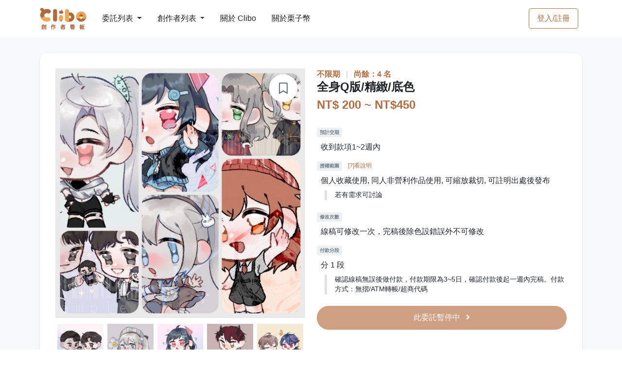

--- FILE ---
content_type: text/html; charset=UTF-8
request_url: https://clibo.tw/commissions/R7Wysb
body_size: 10392
content:
<!DOCTYPE html>
<html lang="zh-TW">
<head>
                <title>全身Q版/精緻/底色 - なた | Clibo 同人委託平台</title>
    
        <meta name='description' content="委託『全身Q版/精緻/底色』委託費用：NT$200 ~ NT$450 委託期限：不限期 預計交期：收到款項1~2週內 授權範圍：個人收藏使用,同人非營利作品使用,可縮放裁切,可註明出處後發布 修改次數：線稿可修改一次，完稿後除色設錯誤外不可修改 付款分段：分 1 段，最豐富的同人創作委託都在 clibo.tw ！">
    
    <meta charset="utf-8">
    <meta name="viewport" content="width=device-width, initial-scale=1, shrink-to-fit=no"/>
                <meta property="og:type" content="website"/>
        <meta property="og:description"
              vmid="og:description"
              content="Clibo 是台灣第一個委託約稿平台，創作者可以在這裡刊登目前開放委託的項目，委託者也能更一目瞭然所有委託項目、或是發現更多優質創作者。Clibo 提供站內訊息方便雙方溝通，創作者也可以直接在站上繳交檔案並設定交稿階段，並在委託完成後給予雙方評價，讓創作圈更好！"
              data-vue-meta="1"
        >
        <meta property="og:url" content="https://clibo.tw"/>
        <meta property="og:site_name" content="Clibo 同人委託平台"/>
        <meta property="og:image"
              content="https://assets.clibo.tw/images/commissions/R7Wysb-cover.jpeg?v=27d2dd5d2917f14836e5703d5385800a?v=1"/>
        <meta property="og:image:width" content="1200"/>
        <meta property="og:image:height" content="630"/>
        <meta property="og:locale" content="zh_TW"/>
        <meta property="og:updated_time" content="1769788800" />
        <meta property="og:type" content="website" />
        <meta name="twitter:image"
              content="https://assets.clibo.tw/images/commissions/R7Wysb-cover.jpeg?v=27d2dd5d2917f14836e5703d5385800a"/>
        <meta name="twitter:card" content="summary_large_image"/>
    
    
            <meta name="facebook-domain-verification" content="vqdrtzhrx34shdc1xpyhel5a8fov33" />
        <!-- Google Tag Manager -->
        <script>(function (w, d, s, l, i) {
            w[l] = w[l] || [];
            w[l].push({
              'gtm.start':
                new Date().getTime(), event: 'gtm.js'
            });
            var f = d.getElementsByTagName(s)[0],
              j = d.createElement(s), dl = l != 'dataLayer' ? '&l=' + l : '';
            j.async = true;
            j.src =
              'https://www.googletagmanager.com/gtm.js?id=' + i + dl;
            f.parentNode.insertBefore(j, f);
          })(window, document, 'script', 'dataLayer', 'GTM-5545D6S');
        </script>
        <!-- End Google Tag Manager -->
        <script async src="https://pagead2.googlesyndication.com/pagead/js/adsbygoogle.js?client=ca-pub-2920884814493130" crossorigin="anonymous"></script>
    
    <link rel="stylesheet" href="/css/styles.css?id=61c3237b85b1c26ad6f3">
    <link rel="icon" type="image/x-icon" href="https://clibo.tw/images/favicon.ico"/>
    <link rel="apple-touch-icon" href="https://clibo.tw/images/apple-touch-icon.png">
    <link rel="apple-touch-icon-precomposed" href="https://clibo.tw/images/apple-touch-icon.png">
</head>

<body>
    <!-- Google Tag Manager (noscript) -->
    <noscript>
        <iframe src="https://www.googletagmanager.com/ns.html?id=GTM-5545D6S"
                height="0" width="0" style="display:none;visibility:hidden">
        </iframe>
    </noscript>
    <!-- End Google Tag Manager (noscript) -->
<div id="app-container">
    <nav id="mainNav"
     class="navbar navbar-main navbar-expand-lg navbar-dark bg-gradient-dark navbar-border py-0"
>
    <div class="container">
        <div class="d-flex align-items-center">
            <!-- Logo -->
            <a class="navbar-brand mr-lg-4" href="https://clibo.tw">
                <img id="navbar-logo"
                     class="img-fluid min-w-6rem"
                     alt="Clibo"
                     src="https://clibo.tw/images/clibo-logo-v2.svg"
                >
            </a>
            <!-- Navbar collapse trigger -->
            <button class="navbar-toggler"
                    type="button"
                    data-toggle="collapse"
                    data-target="#navbarResponsive"
                    aria-controls="navbarResponsive"
                    aria-expanded="false"
                    aria-label="Toggle navigation">
                <i class="fas fa-bars"></i>
            </button>
        </div>
        <div class="d-flex align-items-center d-lg-none">
                            <a class="btn btn-md btn-outline-primary" href="https://clibo.tw/login">
                    登入/註冊
                </a>
                                </div>
        <!-- Navbar nav -->
        <div class="collapse navbar-collapse" id="navbarResponsive">
            <ul class="navbar-nav align-items-lg-center border-top border-lg-0">
                <li class="nav-item show-on-hover position-relative py-lg-4 px-lg-2 border-bottom border-lg-0">
                    <a href="https://clibo.tw/commissions"
                       class="dropdown-toggle float-left w-50 py-3 px-2 p-lg-0">
                        委託列表
                        <b class="caret"></b>
                    </a>
                    <a class="float-right w-50 text-right d-lg-none p-3"
                       href="https://clibo.tw/commissions"
                       data-toggle="collapse"
                       data-target="#navDropCommissions"
                       aria-controls="navDropCommissions"
                       aria-expanded="false"
                    >
                        <i class="fas fa-chevron-right"></i>
                    </a>
                    <div class="clearfix"></div>
                    <ul id="navDropCommissions"
                        class="dropdown-menu row py-3 border-0 shadow-sm bg-dark">
                                                    <li>
                                <a href="https://clibo.tw/commissions?cate=draw"
                                   class="d-block px-4 py-2">
                                    繪圖委託
                                </a>
                            </li>
                                                    <li>
                                <a href="https://clibo.tw/commissions?cate=text"
                                   class="d-block px-4 py-2">
                                    文字委託
                                </a>
                            </li>
                                                    <li>
                                <a href="https://clibo.tw/commissions?cate=diy"
                                   class="d-block px-4 py-2">
                                    手作委託
                                </a>
                            </li>
                                                    <li>
                                <a href="https://clibo.tw/commissions?cate=design"
                                   class="d-block px-4 py-2">
                                    平面設計委託
                                </a>
                            </li>
                                                    <li>
                                <a href="https://clibo.tw/commissions?cate=cos"
                                   class="d-block px-4 py-2">
                                    Cos 向委託
                                </a>
                            </li>
                                                    <li>
                                <a href="https://clibo.tw/commissions?cate=music"
                                   class="d-block px-4 py-2">
                                    音樂委託
                                </a>
                            </li>
                                                    <li>
                                <a href="https://clibo.tw/commissions?cate=sound"
                                   class="d-block px-4 py-2">
                                    聲音委託
                                </a>
                            </li>
                                                    <li>
                                <a href="https://clibo.tw/commissions?cate=image"
                                   class="d-block px-4 py-2">
                                    影像委託
                                </a>
                            </li>
                                                    <li>
                                <a href="https://clibo.tw/commissions?cate=live_2d"
                                   class="d-block px-4 py-2">
                                    L2D / Spine 委託
                                </a>
                            </li>
                                                    <li>
                                <a href="https://clibo.tw/commissions?cate=live_3d"
                                   class="d-block px-4 py-2">
                                    3D 委託
                                </a>
                            </li>
                                                    <li>
                                <a href="https://clibo.tw/commissions?cate=game"
                                   class="d-block px-4 py-2">
                                    遊戲製作委託
                                </a>
                            </li>
                                                    <li>
                                <a href="https://clibo.tw/commissions?cate=web"
                                   class="d-block px-4 py-2">
                                    網頁製作委託
                                </a>
                            </li>
                                            </ul>
                </li>
                <li class="nav-item show-on-hover position-relative py-lg-4 px-lg-2 border-bottom border-lg-0">
                    <a href="https://clibo.tw/creators"
                       class="dropdown-toggle float-left w-50 py-3 px-2 p-lg-0">
                        創作者列表
                        <b class="caret"></b>
                    </a>
                    <a class="float-right w-50 text-right d-lg-none p-3"
                       href="https://clibo.tw/creators"
                       data-toggle="collapse"
                       data-target="#navDropCreators"
                       aria-controls="navDropCreators"
                       aria-expanded="false">
                        <i class="fas fa-chevron-right"></i>
                    </a>
                    <div class="clearfix"></div>
                    <ul id="navDropCreators"
                        class="dropdown-menu row py-3 border-0 shadow-sm bg-dark">
                        <li>
                                                            <a href="https://clibo.tw/creators?cate=draw"
                                   class="d-block px-4 py-2">
                                    繪圖創作者
                                </a>
                                                            <a href="https://clibo.tw/creators?cate=text"
                                   class="d-block px-4 py-2">
                                    文字創作者
                                </a>
                                                            <a href="https://clibo.tw/creators?cate=diy"
                                   class="d-block px-4 py-2">
                                    手作創作者
                                </a>
                                                            <a href="https://clibo.tw/creators?cate=design"
                                   class="d-block px-4 py-2">
                                    平面設計創作者
                                </a>
                                                            <a href="https://clibo.tw/creators?cate=cos"
                                   class="d-block px-4 py-2">
                                    Cos 向創作者
                                </a>
                                                            <a href="https://clibo.tw/creators?cate=music"
                                   class="d-block px-4 py-2">
                                    音樂創作者
                                </a>
                                                            <a href="https://clibo.tw/creators?cate=sound"
                                   class="d-block px-4 py-2">
                                    聲音創作者
                                </a>
                                                            <a href="https://clibo.tw/creators?cate=image"
                                   class="d-block px-4 py-2">
                                    影像創作者
                                </a>
                                                            <a href="https://clibo.tw/creators?cate=l2d_draw"
                                   class="d-block px-4 py-2">
                                    L2D 繪圖創作者
                                </a>
                                                            <a href="https://clibo.tw/creators?cate=l2d_model"
                                   class="d-block px-4 py-2">
                                    L2D 模型創作者
                                </a>
                                                            <a href="https://clibo.tw/creators?cate=n3d"
                                   class="d-block px-4 py-2">
                                    3D 創作者
                                </a>
                                                            <a href="https://clibo.tw/creators?cate=game"
                                   class="d-block px-4 py-2">
                                    遊戲製作創作者
                                </a>
                                                            <a href="https://clibo.tw/creators?cate=web"
                                   class="d-block px-4 py-2">
                                    網頁製作創作者
                                </a>
                                                    </li>
                    </ul>
                </li>
                                <li class="nav-item show-on-hover position-relative py-lg-4 px-lg-2 border-bottom border-lg-0">
                    <a href="https://clibo.tw/about" class="float-left w-50 py-3 px-2 p-lg-0">
                        關於 Clibo
                    </a>
                </li>
                <li class="nav-item show-on-hover position-relative py-lg-4 px-lg-2 border-bottom border-lg-0">
                    <a href="https://clibo.tw/premium" class="float-left w-50 py-3 px-2 p-lg-0">
                        關於栗子幣
                    </a>
                </li>
            </ul>
                            <ul class="navbar-nav align-items-lg-center ml-lg-auto d-none d-lg-block">
                    <li class="mr-0 px-2 my-2 d-flex align-items-center">
                        <a class="btn btn-md btn-outline-primary" href="https://clibo.tw/login">
                            登入/註冊
                        </a>
                    </li>
                </ul>
                                </div>
    </div>
</nav>

    <alert ref="alert-component" :key="alertKey" @close-callback="closeAlertCallback"></alert>

        <section class="top-page-section page-section bg-light">
        <div class="container">
                        <div class="row">
                <div class="col-12">
                    <div class="card card-rounded border-0">
                        <div class="card-body">
                            <div class="row">
                                <div class="col-12 col-lg-6">
                                    <a href="javascript: void(0)"
                                       class="__favorite_commission btn btn-white rounded-circle shadow-sm w-3 h-3 d-flex align-items-center justify-content-center position-absolute right-1 top-1 mt-2 mr-4"
                                       data-toggle="tooltip"
                                       data-placement="top"
                                       data-is-favorited="false"
                                       data-short-id="R7Wysb"
                                       title="加入收藏"
                                    >
                                        <i class="far fa-bookmark display-7"></i>
                                    </a>

                                    <div id="commission-gallery">
                                        <div class="text-center">
                                            <a class="gallery-image"
                                               href="https://assets.clibo.tw/images/commissions/R7Wysb-cover.jpeg?v=27d2dd5d2917f14836e5703d5385800a">
                                                <img class="img-fluid commissions-cover"
                                                     src="https://assets.clibo.tw/images/commissions/R7Wysb-cover.jpeg?v=27d2dd5d2917f14836e5703d5385800a&amp;img_resize_type=commission-page-cover"
                                                     alt="commission-cover"
                                                >
                                            </a>
                                        </div>

                                        <div class="d-flex justify-content-center my-2">
                                                                                            <div class="w-20 d-inline-block position-relative p-1">
                                                    <a class="gallery-image"
                                                       href="https://assets.clibo.tw/images/commissions/R7Wysb-70LH.jpeg?v=27d2dd5d2917f14836e5703d5385800a">
                                                        <img class="img-fluid __commissions-images"
                                                             src="https://assets.clibo.tw/images/commissions/R7Wysb-70LH.jpeg?v=27d2dd5d2917f14836e5703d5385800a&amp;img_resize_type=commission-page-image"
                                                             alt="commissions-image"
                                                        >
                                                    </a>
                                                </div>
                                                                                            <div class="w-20 d-inline-block position-relative p-1">
                                                    <a class="gallery-image"
                                                       href="https://assets.clibo.tw/images/commissions/R7Wysb-TZ70.jpeg?v=27d2dd5d2917f14836e5703d5385800a">
                                                        <img class="img-fluid __commissions-images"
                                                             src="https://assets.clibo.tw/images/commissions/R7Wysb-TZ70.jpeg?v=27d2dd5d2917f14836e5703d5385800a&amp;img_resize_type=commission-page-image"
                                                             alt="commissions-image"
                                                        >
                                                    </a>
                                                </div>
                                                                                            <div class="w-20 d-inline-block position-relative p-1">
                                                    <a class="gallery-image"
                                                       href="https://assets.clibo.tw/images/commissions/R7Wysb-ptwm.jpeg?v=27d2dd5d2917f14836e5703d5385800a">
                                                        <img class="img-fluid __commissions-images"
                                                             src="https://assets.clibo.tw/images/commissions/R7Wysb-ptwm.jpeg?v=27d2dd5d2917f14836e5703d5385800a&amp;img_resize_type=commission-page-image"
                                                             alt="commissions-image"
                                                        >
                                                    </a>
                                                </div>
                                                                                            <div class="w-20 d-inline-block position-relative p-1">
                                                    <a class="gallery-image"
                                                       href="https://assets.clibo.tw/images/commissions/R7Wysb-2DFU.jpeg?v=27d2dd5d2917f14836e5703d5385800a">
                                                        <img class="img-fluid __commissions-images"
                                                             src="https://assets.clibo.tw/images/commissions/R7Wysb-2DFU.jpeg?v=27d2dd5d2917f14836e5703d5385800a&amp;img_resize_type=commission-page-image"
                                                             alt="commissions-image"
                                                        >
                                                    </a>
                                                </div>
                                                                                            <div class="w-20 d-inline-block position-relative p-1">
                                                    <a class="gallery-image"
                                                       href="https://assets.clibo.tw/images/commissions/R7Wysb-yWtl.jpeg?v=27d2dd5d2917f14836e5703d5385800a">
                                                        <img class="img-fluid __commissions-images"
                                                             src="https://assets.clibo.tw/images/commissions/R7Wysb-yWtl.jpeg?v=27d2dd5d2917f14836e5703d5385800a&amp;img_resize_type=commission-page-image"
                                                             alt="commissions-image"
                                                        >
                                                    </a>
                                                </div>
                                                                                    </div>
                                    </div>
                                </div>
                                <div class="col-12 col-lg-6">
                                    <div class="px1 text-light">
                                         <span class="text-primary font-weight-bold">
                                                                                              不限期
                                                                                      </span>

                                                                                    <span class="px-2">|</span>
                                            <span class="text-primary font-weight-bold">
                                              尚餘：4 名
                                            </span>
                                                                                                                    </div>
                                                                        <h1 class="display-7 font-weight-bold my-2 d-inline">
                                        全身Q版/精緻/底色
                                    </h1>
                                                                    <!--若判斷為作者才出現編輯link-->
                                                                        <div class="text-primary font-weight-bold py-2 display-7">
                                        NT$ 200
                                                                                    ~ NT$450
                                                                            </div>
                                    <ul class="list list-unstyled">
                                        <li class="info-list mt-4">
                                            <div class="details">
                                                <div class="text-muted small">
                                                    <span class="badge badge-light mb-2">
                                                        預計交期
                                                    </span>
                                                </div>
                                                <div class="value ml-2">
                                                    收到款項1~2週內
                                                </div>
                                            </div>
                                        </li>
                                        <li class="info-list mt-3">
                                            <div class="details">
                                                <div class="text-muted small">
                                                    <span class="badge badge-light mb-2">
                                                        授權範圍
                                                    </span>
                                                    <a href="#"
                                                       class="link-primary small ml-2"
                                                       data-toggle="modal"
                                                       data-target="#modalCopyrightDescription">
                                                        [?]看說明
                                                    </a>
                                                </div>
                                                <div class="value ml-2">
                                                    個人收藏使用, 同人非營利作品使用, 可縮放裁切, 可註明出處後發布
                                                </div>
                                                <div class="text small mt-2 mb-4 ml-3 pl-3 border-left-1-light">
                                                    若有需求可討論
                                                </div>
                                            </div>
                                        </li>
                                        <li class="info-list mt-3">
                                            <div class="details">
                                                <div class="text-muted small">
                                                    <span class="badge badge-light mb-2">
                                                        修改次數
                                                    </span>
                                                </div>
                                                <div class="value ml-2">
                                                    線稿可修改一次，完稿後除色設錯誤外不可修改
                                                </div>
                                            </div>
                                        </li>
                                        <li class="info-list mt-3">
                                            <div class="details">
                                                <div class="text-muted small">
                                                    <span class="badge badge-light mb-2">
                                                        付款分段
                                                    </span>
                                                </div>
                                                <div class="value ml-2">
                                                    分 1 段
                                                </div>
                                                <div class="text small mt-2 mb-4 ml-3 pl-3 border-left-1-light">
                                                    確認線稿無誤後做付款，付款期限為3~5日，確認付款後起一週內完稿。付款方式：無摺/ATM轉帳/超商代碼
                                                </div>
                                            </div>
                                        </li>
                                    </ul>
                                    
                                                                            <div class="my-4" id="apply-commission-btn">
                                            <a class="btn btn-block btn-lg btn-primary rounded-pill shadow-sm disabled">
                                                此委託暫停中
                                                <i class="fas fa-angle-right ml-2"></i></a>
                                        </div>
                                                                                                                                                </div>
                                <div class="col-12 border-top mt-4 pt-4"></div>

                                <div class="col-12 col-lg-8 mt-3">
                                    <div class="text-secondary ql-show-container">
                                        <blockquote><strong><u>Ｑ版全身全彩</u></strong></blockquote><p>1000x1000px 300dpi /張</p><p>分為精緻上色或單底色、單人或雙人互動（兩人以上的構圖須討論並加費用）。</p><p>可指定簡單動作、互動。</p><p>眼睛畫風可指定為細長眼（範例可見圖二）或大圓眼，若無指定一率為大圓眼。</p><p>精緻上色單人250NT./雙人450NT.</p><p>底色單人200NT./雙人350NT.</p><p>可增加小物件或光影（+1/+30NT.）</p><p>完稿會附上一張含簡單底色（可指定漸層或單色）JPEG &amp; 去背PNG檔。</p><p><br></p><p><strong>‼️注意事項 ：</strong></p><p>服裝若過於複雜會做簡化，可事先告知必須出現不可簡化的特徵（線稿階段會做確認）。</p><p>原創/二創/夢向/真人/Vtuber ⭕️</p><p>老人/複雜人外 ❌</p><p>工期最快一日最慢一週，若未能如期限內完稿會於截稿前一日做告知。</p><p>若有商用需求可後續做討論。</p><p><br></p><p>其他聯絡方式：FB なた</p><p><br></p><p><br></p>
                                    </div>
                                    <div class="col-12 col-lg-8 mt-4">
                                        <div class="tags">
                                                                                            <a href="https://clibo.tw/commissions?cate=draw">
                                                    繪圖委託
                                                </a>
                                                                                                                                        <a href="https://clibo.tw/commissions">
                                                    全年齡向
                                                </a>
                                                                                                                                        <a href="https://clibo.tw/commissions?tag=全彩">
                                                    全彩
                                                </a>
                                                                                            <a href="https://clibo.tw/commissions?tag=底色">
                                                    底色
                                                </a>
                                                                                            <a href="https://clibo.tw/commissions?tag=繪圖">
                                                    繪圖
                                                </a>
                                                                                            <a href="https://clibo.tw/commissions?tag=Ｑ版">
                                                    Ｑ版
                                                </a>
                                                                                            <a href="https://clibo.tw/commissions?tag=Ｑ版全身">
                                                    Ｑ版全身
                                                </a>
                                                                                    </div>
                                    </div>
                                    <div class="col-12 mt-4 text-right">
                                    <span class="text-muted smallest">
                                        2021-07-28 23:03 刊登
                                    </span>
                                                                                    <span class="text-muted smallest ml-3">
                                            2022-08-16 18:40 更新
                                        </span>
                                                                            </div>
                                    <div class="col-12 mt-4 bg-light">
                                        <div class="d-flex justify-content-center align-items-center py-4">
                                            <span class="text-muted small ml-2 mr-1">分享</span>
                                            <a id="plurk-share"
                                               href="javascript:void(window.open('http://www.plurk.com/?qualifier=shares&status='.concat(encodeURIComponent(window.location.href)).concat(' ').concat('(').concat(encodeURIComponent(document.title)).concat(')')));"
                                               class="btn btn-white rounded-circle shadow-sm mx-1 w-2 h-2 d-flex align-items-center justify-content-center hover-switch"
                                               data-toggle="tooltip"
                                               data-placement="top"
                                               title="分享到 Plurk"
                                            >
                                                <img class="img-fluid d-block d-hover-none"
                                                     src="https://clibo.tw/images/plurk-logo.svg"
                                                     alt="plurk"
                                                >
                                                <img class="img-fluid d-none d-hover-block"
                                                     src="https://clibo.tw/images/plurk-logo-brown.svg"
                                                     alt="plurk"
                                                >
                                            </a>
                                            <a href="https://www.facebook.com/sharer/sharer.php?u=https://clibo.tw/commissions/R7Wysb"
                                               class="btn btn-white rounded-circle shadow-sm mx-1 w-2 h-2 d-flex align-items-center justify-content-center"
                                               data-toggle="tooltip"
                                               data-placement="top"
                                               title="分享到 Facebook"
                                               target="_blank"
                                            >
                                                <i class="fab fa-facebook-f"></i>
                                            </a>
                                            <a href="https://twitter.com/share?ref_src=twsrc%5Etfw&url=https://clibo.tw/commissions/R7Wysb"
                                               data-show-count="false"
                                               class="btn btn-white rounded-circle shadow-sm mx-1 w-2 h-2 d-flex align-items-center justify-content-center"
                                               data-toggle="tooltip"
                                               data-placement="top"
                                               target="_blank"
                                               title="分享到 Twitter">
                                                <i class="fab fa-twitter"></i>
                                            </a>
                                        </div>
                                    </div>
                                    <Record id="work-demo-gallery"
                                            :records="[{&quot;commissionTitle&quot;:&quot;\u5168\u8eabQ\u7248\/\u7cbe\u7dfb\/\u5e95\u8272&quot;,&quot;applyShortId&quot;:&quot;tYkA4z&quot;,&quot;isCancel&quot;:false,&quot;isReject&quot;:false,&quot;review&quot;:&quot;\u7e6a\u5e2b\u4eba\u5f88\u597d\uff0c\u82b1\u5f88\u591a\u6642\u9593\u6e9d\u901a\u59d4\u8a17\u5167\u5bb9\uff0c\u9858\u610f\u82b1\u66f4\u591a\u9322\u8cb7\u7e6a\u5e2b\u7684\u4f5c\u54c1\uff0c\u5716\u54c1\u8cea\u5f88\u597d\u3002\u628a\u6211\u60f3\u8981\u7684\u611f\u89ba\u90fd\u6709\u5b8c\u7f8e\u5448\u73fe\uff0c\u8b1d\u8b1d\u7e6a\u5e2b\u63a5\u6211\u9019\u500b\u59d4\u8a17\u55ae\uff0c\u518d\u6b21\u611f\u8b1d\uff0c\u4e0b\u6b21\u9084\u6703\u518d\u4f86\u59d4\u8a17\u4f60\u7684~&quot;,&quot;evaluation&quot;:{&quot;mood&quot;:&quot;\uff3c\\ \uff04 \u0669( \u2018\u03c9\u2019 )\u0648 \/\/\uff0f \u4f7f\u51fa\u91d1\u9322\u653b\u64ca\uff01&quot;,&quot;grade&quot;:&quot;satisfaction&quot;},&quot;createdDate&quot;:&quot;2021-08-10 19:53&quot;,&quot;replies&quot;:[],&quot;demo&quot;:null,&quot;passiveUser&quot;:{&quot;shortId&quot;:&quot;SVTEk9&quot;,&quot;name&quot;:&quot;\u306a\u305f&quot;,&quot;avatar&quot;:&quot;https:\/\/assets.clibo.tw\/images\/users\/avatars\/7ba0691b7777b6581397456412a41390.jpeg?v=3a90164865f389b757673ab3eafbcad9&amp;img_resize_type=user-avatar-thumbnail&quot;,&quot;isCreator&quot;:true,&quot;isEnableStorePayment&quot;:false,&quot;link&quot;:&quot;https:\/\/clibo.tw\/users\/SVTEk9&quot;},&quot;activeUser&quot;:{&quot;shortId&quot;:&quot;YFaHME&quot;,&quot;name&quot;:&quot;\u963f\u6ba4&quot;,&quot;avatar&quot;:&quot;https:\/\/assets.clibo.tw\/images\/users\/avatars\/322f62469c5e3c7dc3e58f5a4d1ea399.png?v=7d5a3c270200daf0475c1f217910f982&amp;img_resize_type=user-avatar-thumbnail&quot;,&quot;isCreator&quot;:false,&quot;isEnableStorePayment&quot;:false,&quot;link&quot;:&quot;https:\/\/clibo.tw\/users\/YFaHME&quot;},&quot;canReply&quot;:false,&quot;isReplySelf&quot;:null}]"
                                            :is-be-applied="true"
                                            :is-refresh-after-submitted="true"
                                    >
                                    </Record>
                                                                    </div>
                                <Carte :info="{&quot;userId&quot;:3339,&quot;shortId&quot;:&quot;SVTEk9&quot;,&quot;customId&quot;:&quot;Nata&quot;,&quot;nickname&quot;:&quot;\u306a\u305f&quot;,&quot;originLink&quot;:&quot;https:\/\/clibo.tw\/users\/SVTEk9&quot;,&quot;customLink&quot;:&quot;https:\/\/clibo.tw\/users\/Nata&quot;,&quot;messageLink&quot;:&quot;https:\/\/clibo.tw\/me\/chat?rid=SVTEk9&quot;,&quot;avatar&quot;:&quot;https:\/\/assets.clibo.tw\/images\/users\/avatars\/7ba0691b7777b6581397456412a41390.jpeg?v=3a90164865f389b757673ab3eafbcad9&amp;img_resize_type=user-avatar&quot;,&quot;banner&quot;:null,&quot;isDeactivate&quot;:false,&quot;isCreator&quot;:true,&quot;isSelf&quot;:false,&quot;isBlock&quot;:false,&quot;isFavorited&quot;:false,&quot;isEnableStorePayment&quot;:false,&quot;creator&quot;:{&quot;isAcceptCommission&quot;:true,&quot;commissionStatusDescription&quot;:&quot;&lt;blockquote&gt;&lt;strong&gt;\u6392\u55ae\u9032\u5ea6\u8868\uff1a&lt;\/strong&gt;&lt;\/blockquote&gt;&lt;p&gt;&lt;a href=\&quot;https:\/\/gorgeous-knight-d1e.notion.site\/e74e0286035c4482bc8fd05538ea1b58?v=7a3c3080147e47f4989d3e932a5b5587\&quot; rel=\&quot;noopener noreferrer\&quot; target=\&quot;_blank\&quot;&gt;https:\/\/gorgeous-knight-d1e.notion.site\/e74e0286035c4482bc8fd05538ea1b58?v=7a3c3080147e47f4989d3e932a5b5587&lt;\/a&gt;&lt;\/p&gt;&lt;p&gt;&lt;br&gt;&lt;\/p&gt;&lt;p&gt;\u59d4\u8a17\u4e5f\u310e\u4ee5\u79c1\u8a0a\u6211\u5176\u4ed6\u793e\u7fa4\u5e73\u53f0 \u8b1d\u8b1d\u5c3c&lt;\/p&gt;&quot;,&quot;categories&quot;:[&quot;\u7e6a\u5716&quot;],&quot;descriptionModifyDate&quot;:&quot;2024\/04\/15&quot;},&quot;introduction&quot;:null,&quot;socialLinks&quot;:[{&quot;link&quot;:&quot;https:\/\/www.facebook.com\/mmoonphasee\/&quot;,&quot;social&quot;:&quot;facebook&quot;},{&quot;link&quot;:&quot;https:\/\/www.instagram.com\/__moonphase__?utm_source=ig_web_button_share_sheet&amp;igsh=ZDNlZDc0MzIxNw==&quot;,&quot;social&quot;:&quot;instagram&quot;}],&quot;isDisableMessage&quot;:false,&quot;isDisableCashDonate&quot;:false,&quot;userStatistics&quot;:1}"
                                       :is-reload-after-patch="true"
                                ></Carte>
                            </div>
                        </div>
                    </div>
                </div>
            </div>
                            <div class="col-12 mt-5">
                    <div class="text-center">
                        <h3 class="display-7 font-weight-bold mt-3 mb-4">
                            此創作者更多委託
                        </h3>
                    </div>
                </div>
                <div class="col-12">
                    <div class="row">
                                                    <div class="col-lg-3 col-6 mb-4">
                                <commission-card
                                        :commission="{&quot;shortId&quot;:&quot;YuDLwb&quot;,&quot;title&quot;:&quot;\u9b54\u93e1\u5faa\u74b0\u5c0f\u52d5\u756b&quot;,&quot;isAdult&quot;:false,&quot;quota&quot;:5,&quot;remainingQuota&quot;:5,&quot;basicFee&quot;:1200,&quot;limitFee&quot;:2500,&quot;status&quot;:{&quot;isDiscontinued&quot;:false,&quot;isFull&quot;:false,&quot;isOpeningSoon&quot;:false,&quot;isExpired&quot;:false},&quot;cover&quot;:&quot;https:\/\/assets.clibo.tw\/images\/commissions\/YuDLwb-0fut.png?v=5a6dbf4af3d8790d54cdca75c21ebd51&amp;img_resize_type=commission-card-cover&quot;,&quot;link&quot;:&quot;https:\/\/clibo.tw\/commissions\/YuDLwb&quot;,&quot;isLock&quot;:false,&quot;creator&quot;:{&quot;shortId&quot;:&quot;SVTEk9&quot;,&quot;name&quot;:&quot;\u306a\u305f&quot;,&quot;avatar&quot;:&quot;https:\/\/assets.clibo.tw\/images\/users\/avatars\/7ba0691b7777b6581397456412a41390.jpeg?v=3a90164865f389b757673ab3eafbcad9&amp;img_resize_type=user-avatar-thumbnail&quot;,&quot;isCreator&quot;:true,&quot;isEnableStorePayment&quot;:false,&quot;link&quot;:&quot;https:\/\/clibo.tw\/users\/SVTEk9&quot;,&quot;totalCompleted&quot;:1}}"
                                >
                                </commission-card>
                            </div>
                                            </div>
                </div>
                                                        <div class="col-12 mt-5">
                    <div class="text-center">
                        <h3 class="display-7 font-weight-bold mt-3 mb-4">
                            或者看看其他委託
                        </h3>
                    </div>
                </div>
                <div class="col-12">
                    <div class="row">
                                                    <div class="col-lg-3 col-6 mb-4">
                                <commission-card
                                        :commission="{&quot;shortId&quot;:&quot;N32Z4H&quot;,&quot;title&quot;:&quot;\u3010\u8a2d\u5b9a\u7d44\u5408\u5305\u3011\u55ae\u4eba\u7b49\u6bd4+\u5927\u982d+Q\u7248&quot;,&quot;isAdult&quot;:false,&quot;quota&quot;:5,&quot;remainingQuota&quot;:5,&quot;basicFee&quot;:2000,&quot;limitFee&quot;:3500,&quot;status&quot;:{&quot;isDiscontinued&quot;:false,&quot;isFull&quot;:false,&quot;isOpeningSoon&quot;:false,&quot;isExpired&quot;:false},&quot;cover&quot;:&quot;https:\/\/assets.clibo.tw\/images\/commissions\/N32Z4H-V29q.jpg?v=412f594fc12871892df6914f745a69c7&amp;img_resize_type=commission-card-cover&quot;,&quot;link&quot;:&quot;https:\/\/clibo.tw\/commissions\/N32Z4H&quot;,&quot;isLock&quot;:false,&quot;creator&quot;:{&quot;shortId&quot;:&quot;qDkrTb&quot;,&quot;name&quot;:&quot;\u96ea\u5154\u9ebb\u7cec\u5b50&quot;,&quot;avatar&quot;:&quot;https:\/\/assets.clibo.tw\/images\/users\/avatars\/5e18b53804c5a18b0d727b0cd8aff97c.jpg?v=6b267616b6b66b79fa800c6c4a747f64&amp;img_resize_type=user-avatar-thumbnail&quot;,&quot;isCreator&quot;:true,&quot;isEnableStorePayment&quot;:false,&quot;link&quot;:&quot;https:\/\/clibo.tw\/users\/qDkrTb&quot;,&quot;totalCompleted&quot;:0}}"
                                >
                                </commission-card>
                            </div>
                                                    <div class="col-lg-3 col-6 mb-4">
                                <commission-card
                                        :commission="{&quot;shortId&quot;:&quot;LmWAcN&quot;,&quot;title&quot;:&quot;Q\u7248\u982d\u8cbc&quot;,&quot;isAdult&quot;:false,&quot;quota&quot;:null,&quot;remainingQuota&quot;:null,&quot;basicFee&quot;:450,&quot;limitFee&quot;:null,&quot;status&quot;:{&quot;isDiscontinued&quot;:false,&quot;isFull&quot;:false,&quot;isOpeningSoon&quot;:false,&quot;isExpired&quot;:false},&quot;cover&quot;:&quot;https:\/\/assets.clibo.tw\/images\/commissions\/LmWAcN-XBTq.jpg?v=ad973d3e6ae9eb6de43238d0ba9a786d&amp;img_resize_type=commission-card-cover&quot;,&quot;link&quot;:&quot;https:\/\/clibo.tw\/commissions\/LmWAcN&quot;,&quot;isLock&quot;:false,&quot;creator&quot;:{&quot;shortId&quot;:&quot;LKbV6i&quot;,&quot;name&quot;:&quot;\u7169\u4eba\u6bdb\u5dfe&quot;,&quot;avatar&quot;:&quot;https:\/\/assets.clibo.tw\/images\/users\/avatars\/c4620e8a4aaa1f62e739608c2a866f9f.jpg?v=374008e634330296ea74b42755d1e497&amp;img_resize_type=user-avatar-thumbnail&quot;,&quot;isCreator&quot;:true,&quot;isEnableStorePayment&quot;:false,&quot;link&quot;:&quot;https:\/\/clibo.tw\/users\/LKbV6i&quot;,&quot;totalCompleted&quot;:0}}"
                                >
                                </commission-card>
                            </div>
                                                    <div class="col-lg-3 col-6 mb-4">
                                <commission-card
                                        :commission="{&quot;shortId&quot;:&quot;eqi9K8&quot;,&quot;title&quot;:&quot;\u63d2\u756b\u59d4\u8a17&quot;,&quot;isAdult&quot;:false,&quot;quota&quot;:null,&quot;remainingQuota&quot;:null,&quot;basicFee&quot;:1000,&quot;limitFee&quot;:2500,&quot;status&quot;:{&quot;isDiscontinued&quot;:false,&quot;isFull&quot;:false,&quot;isOpeningSoon&quot;:false,&quot;isExpired&quot;:false},&quot;cover&quot;:&quot;https:\/\/assets.clibo.tw\/images\/commissions\/eqi9K8-ZaWA.png?v=c85f2848219f2b39c16bc29ef1dae0b6&amp;img_resize_type=commission-card-cover&quot;,&quot;link&quot;:&quot;https:\/\/clibo.tw\/commissions\/eqi9K8&quot;,&quot;isLock&quot;:false,&quot;creator&quot;:{&quot;shortId&quot;:&quot;v3FkM6&quot;,&quot;name&quot;:&quot;\u5957\u8def[YUNGGA]&quot;,&quot;avatar&quot;:&quot;https:\/\/assets.clibo.tw\/images\/users\/avatars\/8f04ac8eadb8a829a4c2117ade0f23da.jpeg?v=522fc3256cfe95832ea18d7458713a5b&amp;img_resize_type=user-avatar-thumbnail&quot;,&quot;isCreator&quot;:true,&quot;isEnableStorePayment&quot;:false,&quot;link&quot;:&quot;https:\/\/clibo.tw\/users\/v3FkM6&quot;,&quot;totalCompleted&quot;:0}}"
                                >
                                </commission-card>
                            </div>
                                                    <div class="col-lg-3 col-6 mb-4">
                                <commission-card
                                        :commission="{&quot;shortId&quot;:&quot;ibFHt1&quot;,&quot;title&quot;:&quot;\u5168\u5f69\u7cbe\u7dfb\u63d2\u5716&quot;,&quot;isAdult&quot;:false,&quot;quota&quot;:null,&quot;remainingQuota&quot;:null,&quot;basicFee&quot;:2600,&quot;limitFee&quot;:6000,&quot;status&quot;:{&quot;isDiscontinued&quot;:false,&quot;isFull&quot;:false,&quot;isOpeningSoon&quot;:false,&quot;isExpired&quot;:false},&quot;cover&quot;:&quot;https:\/\/assets.clibo.tw\/images\/commissions\/ibFHt1-jwEg.jpg?v=86b37825287aaac9eefc821dec33e244&amp;img_resize_type=commission-card-cover&quot;,&quot;link&quot;:&quot;https:\/\/clibo.tw\/commissions\/ibFHt1&quot;,&quot;isLock&quot;:false,&quot;creator&quot;:{&quot;shortId&quot;:&quot;LMm9bK&quot;,&quot;name&quot;:&quot;\u8c46\u832f&quot;,&quot;avatar&quot;:&quot;https:\/\/assets.clibo.tw\/images\/users\/avatars\/b30aaacaa1c07542cee83f65004cfba6.jpg?v=ac39ad416a8d04af6d704fd4d9aaa345&amp;img_resize_type=user-avatar-thumbnail&quot;,&quot;isCreator&quot;:true,&quot;isEnableStorePayment&quot;:false,&quot;link&quot;:&quot;https:\/\/clibo.tw\/users\/LMm9bK&quot;,&quot;totalCompleted&quot;:19}}"
                                >
                                </commission-card>
                            </div>
                                            </div>
                </div>
                    </div>
    </section>

    <commission-apply
            :short-id="&quot;R7Wysb&quot;"
            :apply-short-id="&quot;8I0tYx&quot;"
            :directions="{&quot;paymentMethod&quot;:null,&quot;copyrightScope&quot;:null,&quot;referenceLink&quot;:null,&quot;description&quot;:null,&quot;additionalFile&quot;:null}"
            :additional-items="[]"
            :is-enable-store-payment="false"
            :is-force-store-payment="false"
            :is-donate-open="false"
            :copyright-options="[{&quot;text&quot;:&quot;\u500b\u4eba\u6536\u85cf\u4f7f\u7528&quot;,&quot;value&quot;:&quot;collection&quot;},{&quot;text&quot;:&quot;\u540c\u4eba\u975e\u71df\u5229\u4f5c\u54c1\u4f7f\u7528&quot;,&quot;value&quot;:&quot;non_profit&quot;},{&quot;text&quot;:&quot;\u53ef\u7e2e\u653e\u88c1\u5207&quot;,&quot;value&quot;:&quot;zoom_crop&quot;},{&quot;text&quot;:&quot;\u53ef\u8a3b\u660e\u51fa\u8655\u5f8c\u767c\u5e03&quot;,&quot;value&quot;:&quot;indicate_publish&quot;}]"
            :redirect-link="&quot;https:\/\/clibo.tw\/me\/commission#applied&quot;"
    >
    </commission-apply>

    
    <footer class="footer py-4">
    <div id="fb-root"></div>
    <div id="fb-customer-chat" class="fb-customerchat"></div>

    <a id="fb-chat"
       href="https://www.facebook.com/messages/t/clibo.fb"
       class="btn btn-primary rounded-circle shadow w-3 h-3 display-7 align-items-center justify-content-center position-fixed bottom-0 right-3"
       style="display: none"
       role="button"
       target="_blank"
    >
        <i class="fas fa-comment mt-2"></i>
    </a>

    <a id="back-to-top"
       href="#"
       class="btn btn-white rounded-circle shadow-sm w-3 h-3 display-7 align-items-center justify-content-center position-fixed bottom-3 right-3"
       role="button"
    >
        <i class="fas fa-chevron-up mt-2"></i>
    </a>
    <div class="container">
        <div class="row align-items-center">
            <div class="col-lg-5 text-lg-left mb-3 mb-lg-0 text-muted">
                Copyright © Clibo 2026 | 響雨互動娛樂有限公司 統一編號：83542614
            </div>
            <div class="col-lg-7 text-lg-right">
                <a href="https://clibo.tw/sponsor" class="mr-3 link-dark">
                    贊助感謝
                </a>
                <a href="https://blog.clibo.tw" class="mr-3 link-dark">
                    官方部落格
                </a>
                <a href="https://www.plurk.com/clibo/" target="_blank" class="mr-3 link-dark">
                    官方噗浪
                </a>
                <a href="https://clibo.tw/about/apply" class="mr-3 link-dark">
                    教學手冊
                </a>
                <a href="https://clibo.tw/brand" class="mr-3 link-dark">
                    品牌資源
                </a>
                <a href="https://clibo.tw/terms" class="link-dark">
                    服務條款與隱私權政策
                </a>
            </div>
        </div>
    </div>
</footer>

            <donate-cash-modal
                :donee-short-id="&quot;SVTEk9&quot;"
        >
        </donate-cash-modal>
        <donate-clibo-coins-modal
                :donee-short-id="&quot;SVTEk9&quot;"
        >
        </donate-clibo-coins-modal>
        <div
                id="modalCopyrightDescription"
                class="modal fade"
                data-backdrop="static"
                data-keyboard="false"
                tabindex="-1"
                aria-labelledby="modalCopyrightDescription"
                aria-hidden="true"
        >
            <div class="modal-dialog modal-lg">
                <div class="modal-content">
                    <div class="modal-header">
                        <h5 class="modal-title">
                            授權範圍詳細說明
                        </h5>
                        <button
                                type="button"
                                class="close"
                                data-dismiss="modal"
                                aria-label="Close"
                        >
                            <span aria-hidden="true">&times;</span>
                        </button>
                    </div>
                    <div class="modal-body">
                        <p>
                            <strong>個人收藏使用：</strong><br>
                            限非營利的個人收藏，如需要個人收藏外用途，如印製無料贈送親友等，請與作者確認是否允許以及發放數量。
                        </p>
                        <p>
                            <strong>同人非營利作品使用：</strong><br>
                            可用於同人的「非營利」自製作品素材使用，如無料同人本、自製免費遊戲、免費影像作品等。作者未特別要求時預設為「須註明出處」。
                        </p>
                        <p>
                            <strong>同人營利商品使用：</strong><br>
                            可用於同人的「營利」自製商品素材使用，如販售同人本、自製遊戲、影像作品等。作者未特別要求時預設為「須註明出處」。
                        </p>
                        <p>
                            <strong>商業使用：</strong><br>
                            商業營利性質的使用。例如商業網站、商業影片的素材，商業印刷物的素材等。作者未特別要求時預設為「無須註明出處」。
                        </p>
                        <p>
                            <strong>可縮放裁切：</strong><br>
                            可依需求對成品進行放大縮小與裁切。
                        </p>
                        <p>
                            <strong>可二次加工：</strong><br>
                            進行顏色變更、加字、改作等。
                        </p>
                        <p>
                            <strong>可註明出處後公開</strong>：<br>
                            可接受註明出處後由委託人自行公開。作者未特別要求時預設為「無須壓上浮水印」。
                        </p>
                        <p>
                            <strong>可談著作權轉讓</strong>：<br>
                            是否可接受委託者要求著作權轉讓，通常在商業用委託會較常見，並且通常會有增加收費等條件。
                        </p>
                        <p><span style="color: #ff0000;"><strong>※重要※</strong></span>
                            以上所有授權形式都<strong>禁止仿作</strong>、<strong>聲稱自作</strong>或<strong>引導他人誤認為委託者自行創作</strong>等行為。
                        </p>
                    </div>
                    <div class="modal-footer">
                        <button type="button"
                                class="btn btn-secondary"
                                data-dismiss="modal"
                        >
                            關閉
                        </button>
                    </div>
                </div>
            </div>
        </div>
    </div>

    <script src="/js/register-container/register-commission-apply.js?id=4cdb9259080ebccb23d8"></script>
<script src="/js/app.js?id=95502ef0cf320f77e98e"></script>
    <script src="/js/utils/lightbox.js?id=8b76f1e32d28c0882542"></script>
    <script src="/js/page/commission.js?id=90ad26a94f8eedd66b7c"></script>
<script>
  var ua = navigator.userAgent;

  if ((/(iPhone)/.test(ua) && /Safari/.test(ua))) {
    document.getElementById('fb-chat').style.display = 'block';
  } else {
    var chatbox = document.getElementById('fb-customer-chat');
    chatbox.setAttribute("page_id", "575345853159782");
    chatbox.setAttribute("attribution", "biz_inbox");
    chatbox.setAttribute("theme_color", "#b66c3f");
    chatbox.setAttribute("greeting_dialog_display", "icon");
    window.fbAsyncInit = function() {
      FB.init({
        xfbml            : true,
        version          : 'v11.0'
      });
    };

    (function(d, s, id) {
      var js, fjs = d.getElementsByTagName(s)[0];
      if (d.getElementById(id)) return;
      js = d.createElement(s); js.id = id;
      js.src = 'https://connect.facebook.net/zh_TW/sdk/xfbml.customerchat.js';
      fjs.parentNode.insertBefore(js, fjs);
    }(document, 'script', 'facebook-jssdk'));
  }
</script>
</body>
</html>


--- FILE ---
content_type: text/html; charset=utf-8
request_url: https://www.google.com/recaptcha/api2/aframe
body_size: 268
content:
<!DOCTYPE HTML><html><head><meta http-equiv="content-type" content="text/html; charset=UTF-8"></head><body><script nonce="z3MW8y3jvfF94iR614lkJg">/** Anti-fraud and anti-abuse applications only. See google.com/recaptcha */ try{var clients={'sodar':'https://pagead2.googlesyndication.com/pagead/sodar?'};window.addEventListener("message",function(a){try{if(a.source===window.parent){var b=JSON.parse(a.data);var c=clients[b['id']];if(c){var d=document.createElement('img');d.src=c+b['params']+'&rc='+(localStorage.getItem("rc::a")?sessionStorage.getItem("rc::b"):"");window.document.body.appendChild(d);sessionStorage.setItem("rc::e",parseInt(sessionStorage.getItem("rc::e")||0)+1);localStorage.setItem("rc::h",'1769797462848');}}}catch(b){}});window.parent.postMessage("_grecaptcha_ready", "*");}catch(b){}</script></body></html>

--- FILE ---
content_type: application/javascript; charset=utf-8
request_url: https://clibo.tw/js/register-container/register-commission-apply.js?id=4cdb9259080ebccb23d8
body_size: 68
content:
(()=>{"use strict";var t,e,s,a="instance-containers";t="CommissionApply",(s=null!==(e=JSON.parse(localStorage.getItem(a)))&&void 0!==e?e:[]).push(t),localStorage.setItem(a,JSON.stringify(s))})();